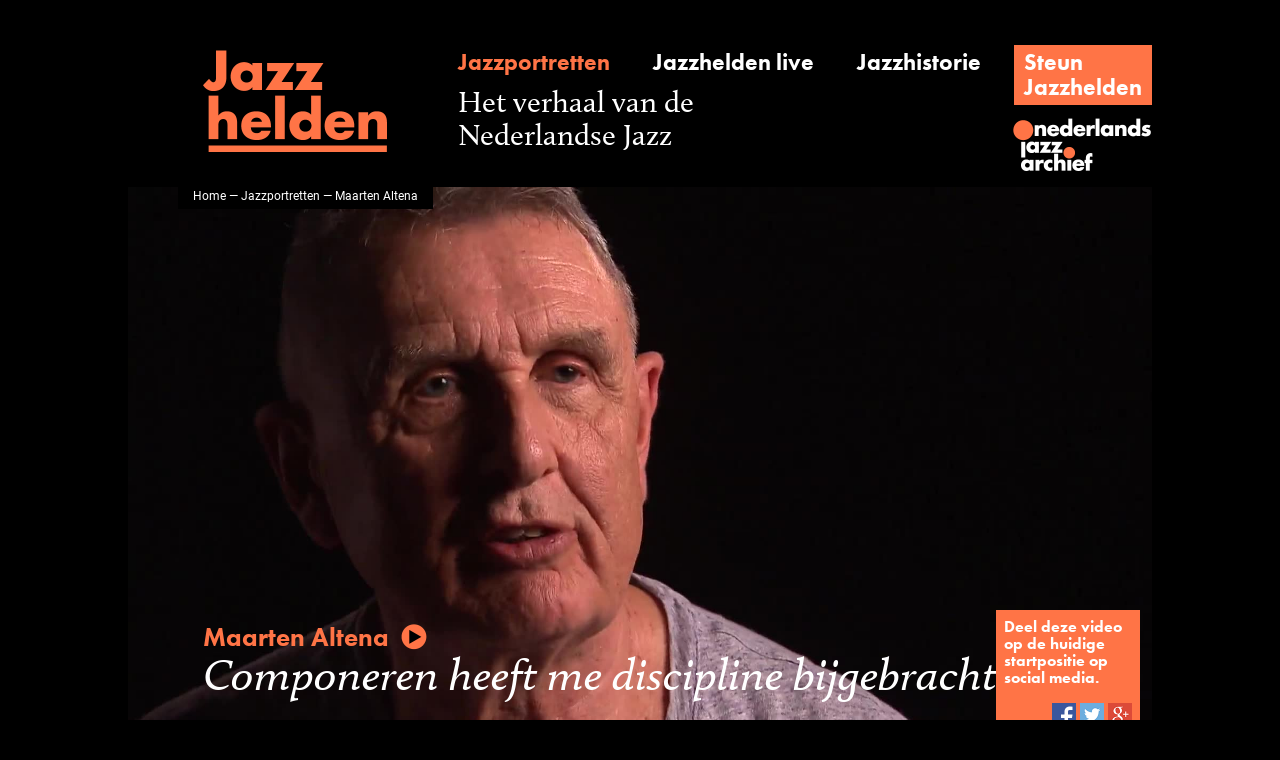

--- FILE ---
content_type: text/html;charset=UTF-8
request_url: https://www.jazzhelden.nl/action/front/portrait;jsessionid=66DE0BB33EAC68F602E42E4F740A6B5B?photo=&name=Maarten+Altena
body_size: 3724
content:
<!DOCTYPE html>
<html>
	<head prefix="og: http://ogp.me/ns# fb: http://ogp.me/ns/fb# video: http://ogp.me/ns/video#">
		<script>(function(w,d,s,l,i){w[l]=w[l]||[];w[l].push({'gtm.start':new Date().getTime(),event:'gtm.js'});var f=d.getElementsByTagName(s)[0],j=d.createElement(s),dl=l!='dataLayer'?'&l='+l:'';j.async=true;j.src='https://www.googletagmanager.com/gtm.js?id='+i+dl;f.parentNode.insertBefore(j,f);})(window,document,'script','dataLayer','GTM-NHX859G');</script>
		<meta http-equiv="Content-type" content="text/html;charset=UTF-8"/>
		<title>Jazzhelden &mdash; Jazzportret Maarten Altena</title>
		<script src="https://use.typekit.net/frt4ipe.js"></script>
		<script>try{Typekit.load({ async: true });}catch(e){}</script>
		<link rel="icon" type="image/x-icon" href="/favicon.ico"/>
		<link rel="stylesheet" type="text/css" href="/css/front_desktop.css?160"/>
		<script type="text/javascript" src="/js/jquery.js?160"></script>
		<script type="text/javascript" src="/js/resources_nl.js?160"></script>
		<meta name="description" content="Jazzportret fotos van {0}, met interview, biografie, discografie, krantenknipsels.">
		<link rel="image_src" href="/action/front/video;jsessionid=EEE0199194C15668317191C1C711D320?thumb=&amp;id=238"/>
		<meta property="og:type" content="video"/>
			<meta property="og:title" content="Maarten Altena"/>
			<meta property="og:description" content="Componeren heeft me discipline bijgebracht"/>
			<meta property="og:url" content="https://www.jazzhelden.nl/action/front/portrait?intro=&amp;name=Maarten+Altena&amp;index="/>
			<meta property="og:site_name" content="Jazzhelden"/>
			<meta property="og:image" content="https://www.jazzhelden.nl/action/front/video?thumb=&amp;id=238"/>
			<meta property="og:image:width" content="1920"/>
			<meta property="og:image:height" content="1080"/>
			<meta property="og:video:url" content="https://www.jazzhelden.nl/action/front/video?stream=&amp;id=238&amp;index="/>
			<meta property="og:video:secure_url" content="https://www.jazzhelden.nl/action/front/video?stream=&amp;id=238&amp;index="/>
			<meta property="og:video:type" content="video/mp4"/>
			<meta property="og:video:width" content="1920"/>
			<meta property="og:video:height" content="1080"/>
			<meta property="og:video:url" content="https://www.jazzhelden.nl/action/front/portrait?intro=&amp;name=Maarten+Altena&amp;index="/>
			<meta property="og:video:secure_url" content="https://www.jazzhelden.nl/action/front/portrait?intro=&amp;name=Maarten+Altena&amp;index="/>
			<meta property="og:video:type" content="text/html"/>
			<meta name="twitter:card" content="player"/>
			<meta name="twitter:site" content="Jazzhelden"/>
			<meta name="twitter:title" content="Maarten Altena"/>
			<meta name="twitter:description" content="Componeren heeft me discipline bijgebracht"/>
			<meta name="twitter:image" content="https://www.jazzhelden.nl/action/front/video?thumb=&amp;id=238"/>
			<meta name="twitter:player" content="https://www.jazzhelden.nl/action/front/portrait?player=&amp;name=Maarten+Altena&amp;index="/>
			<meta name="twitter:player:width" content="1920"/>
			<meta name="twitter:player:height" content="1080"/>
			<meta name="twitter:player:stream" content="https://www.jazzhelden.nl/action/front/video?stream=&amp;id=238&amp;index="/>
			<meta name="twitter:player:stream:content_type" content="video/mp4"/>
			<script type="text/javascript" src="https://media.cdr.nl/AUDIO/js/mwplayer.js"></script>
		</head>
	<body>
		<noscript><iframe src="https://www.googletagmanager.com/ns.html?id=GTM-NHX859G" height="0" width="0" style="display:none;visibility:hidden"></iframe></noscript>
		<div id="wrapper">
			<div id="header">
				<a href="/action/front/home"><img id="logo" src="/img/logo.png" alt="Jazzhelden"></a>
				<a id="linkPortrait" href="/action/front/portrait_overview" class="subheading active">Jazzportretten</a>
				<a id="linkLive" href="/action/front/live_overview" class="subheading ">Jazzhelden live</a>
				<a id="linkHistory" href="/action/front/history_overview" class="subheading ">Jazzhistorie</a>
				<div id="linkSupport" class="fakeButton clickable" onclick="location.href='http://www.jazzarchief.nl/steun-jazzhelden/';">
					<a href="http://www.jazzarchief.nl/steun-jazzhelden/">Steun<br/>Jazzhelden</a></div>
				<span id="title">Het verhaal van de<br/>Nederlandse Jazz</span>
				<a href="http://www.jazzarchief.nl" target="_blank"><img id="nja" src="/img/nja.png" alt="Nederlands Jazz Archief"></a>
			</div>
	 		<div id="videoContainer">
				<video id="video" preload="metadata" poster="/action/front/video;jsessionid=EEE0199194C15668317191C1C711D320?thumb=&id=238" style="height: 576px;">
								<source src="/action/front/video;jsessionid=EEE0199194C15668317191C1C711D320?stream=&id=238" type="video/mp4">
							</video>
						<div id="breadcrumbs"><a href="/action/front/home">Home</a> &mdash; <a href="/action/front/portrait_overview">Jazzportretten</a> &mdash; Maarten Altena</div>
				<div id="musicianQuote" class="clickable">
					<div id="musician">Maarten Altena<img src="/img/play.png" id="playButton" alt="&#9654;"/></div>
					Componeren heeft me discipline bijgebracht</div>
				<div id="socialSharing">
					Deel deze video op de huidige startpositie op social media.<br/><br/>
					<div>
						<img id="sharingFacebook" src="/img/sharing_facebook.png" alt="Facebook" class="clickable" onclick="return openSocialNetwork('facebook');"/>
						<img id="sharingTwitter" src="/img/sharing_twitter.png" alt="Twitter" class="clickable" onclick="return openSocialNetwork('twitter');"/>
						<img id="sharingGoogle" src="/img/sharing_google.png" alt="Google+" class="clickable" onclick="return openSocialNetwork('google');"/>
					</div>
				</div>
			</div>
			<script type="text/javascript">
				function toggleVideoControlsPlaying(e) {
					$(this).off("click");
					$(this).attr("controls", "controls");
					$(this).parent().children("div").hide();
				}
	
				function toggleVideoControlsPaused(e) {
					$(this).parent().children("div").show();
				}
	
				function startVideoPlay(e) {
					$("video#video").get(0).play();
				}

				function openSocialNetwork(network) {
					window.open("/action/front/portrait?share=&section=photo&index=" + parseInt($("video#video").get(0).currentTime, 10) + "&network=" + network + "&name=" + encodeURIComponent("Maarten Altena"), "SocialNetwork" + name, "");
					return true;
				}

				$("video#video").on("playing", toggleVideoControlsPlaying);
				$("video#video").on("pause", toggleVideoControlsPaused);
				
				$("video#video,#musicianQuote").on("click", startVideoPlay);
			</script>
			<div id="columns">
				<div class="columnLeft" id="columnLeftPortrait">
			 		<div class="columnPaddedLeftRight">
			<p class="heading">
				Foto's</p>
			<div class="backToIntro">
				<a href="/action/front/portrait;jsessionid=EEE0199194C15668317191C1C711D320?intro=&amp;name=Maarten+Altena">Terug naar overzichtspagina</a></div>
			<div>
					<div class="columnImage">
						<a href="/action/front/image;jsessionid=EEE0199194C15668317191C1C711D320?constrainHeight=-1&amp;width=-1&amp;constrainWidth=-1&amp;id=4179&amp;height=-1" title="Maarten Altena,&amp;nbsp;
						Fotograaf Frans Schellekens" class="colorboxed"><img src="/action/front/image;jsessionid=EEE0199194C15668317191C1C711D320?constrainHeight=-1&width=882&constrainWidth=-1&id=4179&height=-1" class="columnImage"/></a></div>
					<p class="caption" id="anchor_4179">
						Fotograaf Frans Schellekens</p>
				</div>
			<div>
					<div class="columnImage">
						<a href="/action/front/image;jsessionid=EEE0199194C15668317191C1C711D320?constrainHeight=-1&amp;width=-1&amp;constrainWidth=-1&amp;id=4180&amp;height=-1" title="Maarten Altena,&amp;nbsp;
						Fotograaf Dolf Groenink" class="colorboxed"><img src="/action/front/image;jsessionid=EEE0199194C15668317191C1C711D320?constrainHeight=-1&width=882&constrainWidth=-1&id=4180&height=-1" class="columnImage"/></a></div>
					<p class="caption" id="anchor_4180">
						Fotograaf Dolf Groenink</p>
				</div>
			<div>
					<div class="columnImage">
						<a href="/action/front/image;jsessionid=EEE0199194C15668317191C1C711D320?constrainHeight=-1&amp;width=-1&amp;constrainWidth=-1&amp;id=4181&amp;height=-1" title="1985,&amp;nbsp;
						Wolter Wierbos, Maarten Altena, Maartje ten Hoorn en Michael Moore,&amp;nbsp;
						Fotograaf David Hanson" class="colorboxed"><img src="/action/front/image;jsessionid=EEE0199194C15668317191C1C711D320?constrainHeight=-1&width=882&constrainWidth=-1&id=4181&height=-1" class="columnImage"/></a></div>
					<p class="caption" id="anchor_4181">
						1985,&nbsp;
						Fotograaf David Hanson</p>
				</div>
			<div>
					<div class="columnImage">
						<a href="/action/front/image;jsessionid=EEE0199194C15668317191C1C711D320?constrainHeight=-1&amp;width=-1&amp;constrainWidth=-1&amp;id=4182&amp;height=-1" title="1989,&amp;nbsp;
						Maarten Altena Octet,&amp;nbsp;
						Fotograaf Rineke Dijkstra" class="colorboxed"><img src="/action/front/image;jsessionid=EEE0199194C15668317191C1C711D320?constrainHeight=-1&width=882&constrainWidth=-1&id=4182&height=-1" class="columnImage"/></a></div>
					<p class="caption" id="anchor_4182">
						1989,&nbsp;
						Fotograaf Rineke Dijkstra</p>
				</div>
			<div>
					<div class="columnImage">
						<a href="/action/front/image;jsessionid=EEE0199194C15668317191C1C711D320?constrainHeight=-1&amp;width=-1&amp;constrainWidth=-1&amp;id=4183&amp;height=-1" title="Tristan Honsinger &amp;amp; Maarten Altena,&amp;nbsp;
						Fotograaf Riemens Wim" class="colorboxed"><img src="/action/front/image;jsessionid=EEE0199194C15668317191C1C711D320?constrainHeight=-1&width=882&constrainWidth=-1&id=4183&height=-1" class="columnImage"/></a></div>
					<p class="caption" id="anchor_4183">
						Fotograaf Riemens Wim</p>
				</div>
			<div>
					<div class="columnImage">
						<a href="/action/front/image;jsessionid=EEE0199194C15668317191C1C711D320?constrainHeight=-1&amp;width=-1&amp;constrainWidth=-1&amp;id=4184&amp;height=-1" title="Maarten Altena,&amp;nbsp;
						Fotograaf Jean van Lingen" class="colorboxed"><img src="/action/front/image;jsessionid=EEE0199194C15668317191C1C711D320?constrainHeight=-1&width=882&constrainWidth=-1&id=4184&height=-1" class="columnImage"/></a></div>
					<p class="caption" id="anchor_4184">
						Fotograaf Jean van Lingen</p>
				</div>
			<div>
					<div class="columnImage">
						<a href="/action/front/image;jsessionid=EEE0199194C15668317191C1C711D320?constrainHeight=-1&amp;width=-1&amp;constrainWidth=-1&amp;id=4185&amp;height=-1" title="Maarten Altena,&amp;nbsp;
						Fotograaf Gerda van der Veen" class="colorboxed"><img src="/action/front/image;jsessionid=EEE0199194C15668317191C1C711D320?constrainHeight=-1&width=882&constrainWidth=-1&id=4185&height=-1" class="columnImage"/></a></div>
					<p class="caption" id="anchor_4185">
						Fotograaf Gerda van der Veen </p>
				</div>
			<div>
					<div class="columnImage">
						<a href="/action/front/image;jsessionid=EEE0199194C15668317191C1C711D320?constrainHeight=-1&amp;width=-1&amp;constrainWidth=-1&amp;id=4186&amp;height=-1" title="Maarten Altena &amp;amp; Teo Joling,&amp;nbsp;
						Fotograaf Gerda van der Veen" class="colorboxed"><img src="/action/front/image;jsessionid=EEE0199194C15668317191C1C711D320?constrainHeight=-1&width=882&constrainWidth=-1&id=4186&height=-1" class="columnImage"/></a></div>
					<p class="caption" id="anchor_4186">
						Fotograaf Gerda van der Veen </p>
				</div>
			<div>
					<div class="columnImage">
						<a href="/action/front/image;jsessionid=EEE0199194C15668317191C1C711D320?constrainHeight=-1&amp;width=-1&amp;constrainWidth=-1&amp;id=4187&amp;height=-1" title="Maarten Altena &amp;amp; Teo Joling,&amp;nbsp;
						Fotograaf Gerda van der Veen" class="colorboxed"><img src="/action/front/image;jsessionid=EEE0199194C15668317191C1C711D320?constrainHeight=-1&width=882&constrainWidth=-1&id=4187&height=-1" class="columnImage"/></a></div>
					<p class="caption" id="anchor_4187">
						Fotograaf Gerda van der Veen </p>
				</div>
			<div>
					<div class="columnImage">
						<a href="/action/front/image;jsessionid=EEE0199194C15668317191C1C711D320?constrainHeight=-1&amp;width=-1&amp;constrainWidth=-1&amp;id=4188&amp;height=-1" title="Pk met Piller en Altena,&amp;nbsp;
						Fotograaf onbekend" class="colorboxed"><img src="/action/front/image;jsessionid=EEE0199194C15668317191C1C711D320?constrainHeight=-1&width=882&constrainWidth=-1&id=4188&height=-1" class="columnImage"/></a></div>
					<p class="caption" id="anchor_4188">
						Fotograaf onbekend</p>
				</div>
			</div>
		<script type="text/javascript">
			$(document).ready(function() {
				$(".colorboxed").colorbox({ rel: "colorboxed", photo: true, maxWidth: "95%", maxHeight: "95%", fixed: true,
					onOpen: function() {
						$("body").on("contextmenu", function(e) { return false; });
					},
					onClosed: function() {
						$("body").off("contextmenu");
					}
				});
				if (window.location.hash) {
					$(window.location.hash).prev().children(0).click();
				}
			});
		</script>
	<div class="columnFader">
						<div class="columnPaddedLeftRight">
							<p class="heading">
								Bedankt</p>
							<p class="thanked">
								Deze pagina is mede mogelijk gemaakt met de bijdragen van David Hanson, De Volkskrant, De Waarheid, Dolf Groenink, Frans Schellekens, Gerda van der Veen , Jean van Lingen, NRC Handelsblad, Nieuwsblad van het Noorden, Riemens Wim, Rineke Dijkstra, Trouw & Vrij Nederland.</p>
						</div>
					</div>
				</div>
				<div class="columnRight" id="columnRightPortrait">
					<div class="columnPaddedLeftRight">
										<p class="subsubheading">
											Biografie</p>
										<div class="clickable" onclick="location.href='/action/front/portrait;jsessionid=EEE0199194C15668317191C1C711D320?biography=&name=Maarten+Altena';">
											<p class="intro">
												Als improvisator en vanaf 1977 als leider van eigen ensembles bouwt Maarten (van Regteren) Altena...<a href="/action/front/portrait;jsessionid=EEE0199194C15668317191C1C711D320?biography=&amp;name=Maarten+Altena#columns" class="readmore">&nbsp;Lees meer</a></p>
										</div>
										<hr/>
									</div>
								<div class="columnPaddedLeftRight">
										<p class="subsubheading">
											Discografie</p>
										<div class="clickable" onclick="location.href='/action/front/portrait;jsessionid=EEE0199194C15668317191C1C711D320?discography=&name=Maarten+Altena#anchor_15996';">
											<p class="subheading">
												Peter Kowald - Bass Duets</p>
											<p>
												<a href="/action/front/portrait;jsessionid=EEE0199194C15668317191C1C711D320?discography=&amp;name=Maarten+Altena#columns" class="readmore">Toon alles</a></p>
										</div>
										<div class="clear"></div>
										<hr/>
									</div>
								<div class="columnPaddedLeft">
										<p class="subsubheading">
											Beelden uit het archief</p>
										<div class="clickable" onclick="location.href='/action/front/portrait;jsessionid=EEE0199194C15668317191C1C711D320?article=&name=Maarten+Altena#anchor_4190';">
											<div class="columnImage">
												<img src="/action/front/image;jsessionid=EEE0199194C15668317191C1C711D320?constrainHeight=576&width=283&constrainWidth=-1&id=4190&height=-1" class="columnImage"/>
												<div class="circle">
													<div class="innerCircle">
														<a href="/action/front/portrait;jsessionid=EEE0199194C15668317191C1C711D320?article=&amp;name=Maarten+Altena#anchor_4190"><span class="number">10</span>
															<br/>
															<span class="subheading">stuks</span></a></div>
												</div>
											</div>
										</div>
										<hr style="width: 297px;"/>
									</div>
								<div class="columnPaddedLeftRight">
						</div>
					</div>
			</div>
		<div id="footer">
	 			<a id="footerPortrait" href="/action/front/portrait_overview">Jazzportretten</a>
	 			<a id="footerLive" href="/action/front/live_overview">Jazzhelden live</a>
	 			<a id="footerHistory" href="/action/front/history_overview">Jazzhistorie</a>
				<a id="footerAbout" href="/action/front/static?about=">Over Jazzhelden</a>
				<a id="footerPartners" href="/action/front/static?partners=">Partners</a>
				<a id="footerColofon" href="/action/front/static?colofon=">Colofon</a>
	 		</div>
	 	</div>
	 	<script>
				(function(i,s,o,g,r,a,m){i['GoogleAnalyticsObject']=r;i[r]=i[r]||function(){
				(i[r].q=i[r].q||[]).push(arguments)},i[r].l=1*new Date();a=s.createElement(o),
				m=s.getElementsByTagName(o)[0];a.async=1;a.src=g;m.parentNode.insertBefore(a,m)
				})(window,document,'script','https://www.google-analytics.com/analytics.js','ga');
				
				ga('create', 'UA-28965833-5', 'auto');
				ga('send', 'pageview');
			</script>
		</body>
</html>
